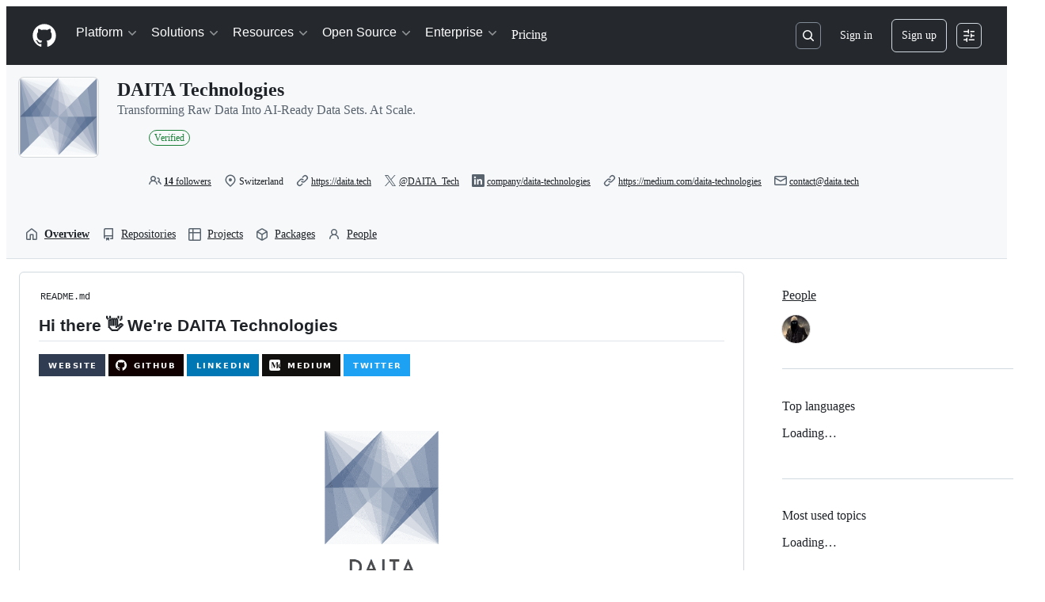

--- FILE ---
content_type: image/svg+xml;charset=utf-8
request_url: https://camo.githubusercontent.com/8d941d18faa15f8fc70050d7267b8fbf63ffd9a8cf3cdcd4dc2ba029538f5140/68747470733a2f2f696d672e736869656c64732e696f2f62616467652f776562736974652d3246334335313f7374796c653d666f722d7468652d6261646765266c6f676f3d57656273697465266c6f676f436f6c6f723d7768697465
body_size: -190
content:
<svg xmlns="http://www.w3.org/2000/svg" width="83.75" height="28" role="img" aria-label="WEBSITE"><title>WEBSITE</title><g shape-rendering="crispEdges"><rect width="83.75" height="28" fill="#2f3c51"/></g><g fill="#fff" text-anchor="middle" font-family="Verdana,Geneva,DejaVu Sans,sans-serif" text-rendering="geometricPrecision" font-size="100"><text transform="scale(.1)" x="418.75" y="175" textLength="597.5" fill="#fff" font-weight="bold">WEBSITE</text></g></svg>

--- FILE ---
content_type: image/svg+xml;charset=utf-8
request_url: https://camo.githubusercontent.com/5a949cdbcf5298569490b84c8f1cd6d6b4058684b41f300198b08d6f4b096802/68747470733a2f2f696d672e736869656c64732e696f2f62616467652f6d656469756d2d2532333132313030452e7376673f267374796c653d666f722d7468652d6261646765266c6f676f3d6d656469756d266c6f676f436f6c6f723d7768697465
body_size: 1190
content:
<svg xmlns="http://www.w3.org/2000/svg" width="98.5" height="28" role="img" aria-label="MEDIUM"><title>MEDIUM</title><g shape-rendering="crispEdges"><rect width="98.5" height="28" fill="#12100e"/></g><g fill="#fff" text-anchor="middle" font-family="Verdana,Geneva,DejaVu Sans,sans-serif" text-rendering="geometricPrecision" font-size="100"><image x="9" y="7" width="14" height="14" href="[data-uri]"/><text transform="scale(.1)" x="592.5" y="175" textLength="545" fill="#fff" font-weight="bold">MEDIUM</text></g></svg>

--- FILE ---
content_type: image/svg+xml;charset=utf-8
request_url: https://camo.githubusercontent.com/4fcd516e2fde608afc9ddd1330de295d23981c27a9b9d695f8abe51f70a1efc5/68747470733a2f2f696d672e736869656c64732e696f2f62616467652f4769744875622d3130303030303f7374796c653d666f722d7468652d6261646765266c6f676f3d676974687562266c6f676f436f6c6f723d7768697465
body_size: 982
content:
<svg xmlns="http://www.w3.org/2000/svg" width="95.5" height="28" role="img" aria-label="GITHUB"><title>GITHUB</title><g shape-rendering="crispEdges"><rect width="95.5" height="28" fill="#100000"/></g><g fill="#fff" text-anchor="middle" font-family="Verdana,Geneva,DejaVu Sans,sans-serif" text-rendering="geometricPrecision" font-size="100"><image x="9" y="7" width="14" height="14" href="[data-uri]"/><text transform="scale(.1)" x="577.5" y="175" textLength="515" fill="#fff" font-weight="bold">GITHUB</text></g></svg>